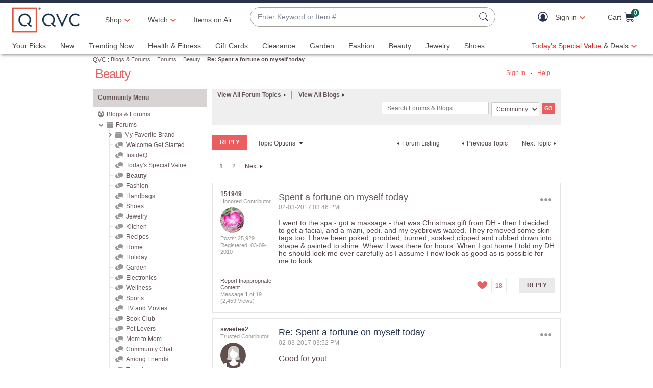

--- FILE ---
content_type: text/javascript; charset=utf-8
request_url: https://app.link/_r?sdk=web2.86.5&branch_key=key_live_nEkZQDuMhVduEieXjJYAfofbuzf0yGoe&callback=branch_callback__0
body_size: 71
content:
/**/ typeof branch_callback__0 === 'function' && branch_callback__0("1540324861693108849");

--- FILE ---
content_type: text/javascript; charset=utf-8
request_url: https://app.link/_r?sdk=web2.86.5&branch_key=key_live_kdsXO58ZZrQsaxYGNsmWcoghutb0B538&callback=branch_callback__0
body_size: 72
content:
/**/ typeof branch_callback__0 === 'function' && branch_callback__0("1540324861693108849");

--- FILE ---
content_type: image/svg+xml;charset=UTF-8
request_url: https://community.qvc.com/skins/images/6C94021FA6BD382D434310C8B8B010A4/mondrian-e5d3bd17/images/icon_category.svg
body_size: 191
content:
<svg version="1.1" xmlns="http://www.w3.org/2000/svg" xmlns:xlink="http://www.w3.org/1999/xlink" x="0px" y="0px"
	 width="24px" height="22px" viewBox="0 0 24 22" enable-background="new 0 0 24 22" xml:space="preserve">
<g id="folder_x5F_closed">
	<path fill="#989898" d="M24,7v14c0,0.5-0.5,1-1,1H1c-0.5,0-1-0.5-1-1V7c0-0.5,0.5-1,1-1h22C23.5,6,24,6.5,24,7z M23,5V3
		c0-0.6-0.4-1-1-1H11.7l-0.3-1.1C11.2,0.4,10.6,0,10.1,0h-5C4.6,0,4,0.4,3.8,0.9L3.5,2H2C1.5,2,1,2.5,1,3v2H23z"/>
</g>
</svg>
